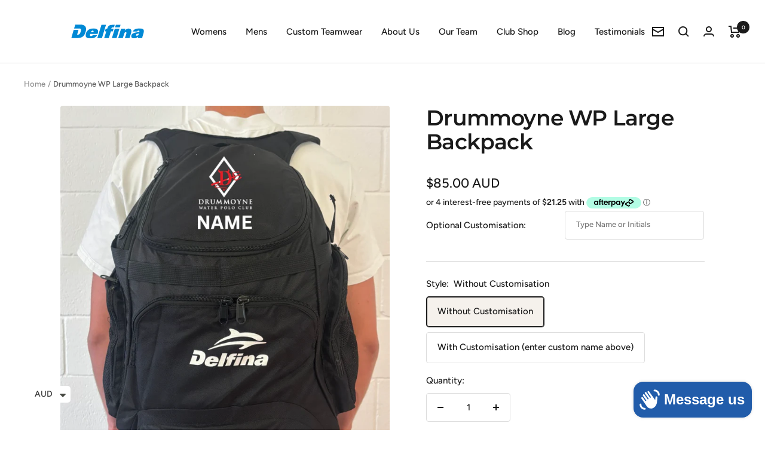

--- FILE ---
content_type: text/html; charset=UTF-8
request_url: https://www.stilyoapps.com/reconvert/reconvert_script_tags.php?shop=delfina-swimwear.myshopify.com&store_client_id=ZmMzZmFkMTgxNTdiZGZkYTUzNDg2MzMxMmQwMDAzZmIuMmRlZDE4ODY3YmM2MTk0ZGNiN2MyODQxMmM2YTM2ZmY%3D
body_size: -2
content:
{"result":"success","security_token":"$2y$10$wJGkXTttmOz7yvbpApaH6uIQ31NPdiopWXjwvadoxsBrkZw1VtPDO"}

--- FILE ---
content_type: text/javascript; charset=utf-8
request_url: https://www.delfinasport.com/products/drummoyne-wp-large-backpack.js
body_size: 824
content:
{"id":6873568477282,"title":"Drummoyne WP Large Backpack","handle":"drummoyne-wp-large-backpack","description":"\u003cp\u003e \u003c\/p\u003e\n\u003cul\u003e\n\u003cli\u003e45L capacity\u003c\/li\u003e\n\u003cli\u003eLaptop and drink bottle compartments\u003c\/li\u003e\n\u003cli\u003eSeparate wet clothes\/shoe compartment\u003c\/li\u003e\n\u003cli\u003eAir ventilation at the back\u003c\/li\u003e\n\u003cli\u003eAdjustable shoulder straps\u003c\/li\u003e\n\u003cli\u003eWaterproof Base for on pool-deck\u003c\/li\u003e\n\u003cli\u003eOption for Custom Name printing for extra $5 per bag\u003c\/li\u003e\n\u003c\/ul\u003e\n\u003cp\u003e \u003c\/p\u003e","published_at":"2023-06-01T15:39:25+10:00","created_at":"2023-06-01T14:47:41+10:00","vendor":"Drummoyne","type":"","tags":["_type: Drummoyne"],"price":8500,"price_min":8500,"price_max":9000,"available":true,"price_varies":true,"compare_at_price":null,"compare_at_price_min":0,"compare_at_price_max":0,"compare_at_price_varies":false,"variants":[{"id":40370726240354,"title":"Without Customisation","option1":"Without Customisation","option2":null,"option3":null,"sku":"","requires_shipping":true,"taxable":true,"featured_image":null,"available":true,"name":"Drummoyne WP Large Backpack - Without Customisation","public_title":"Without Customisation","options":["Without Customisation"],"price":8500,"weight":0,"compare_at_price":null,"inventory_management":null,"barcode":"","requires_selling_plan":false,"selling_plan_allocations":[]},{"id":40370726273122,"title":"With Customisation (enter custom name above)","option1":"With Customisation (enter custom name above)","option2":null,"option3":null,"sku":"","requires_shipping":true,"taxable":true,"featured_image":null,"available":true,"name":"Drummoyne WP Large Backpack - With Customisation (enter custom name above)","public_title":"With Customisation (enter custom name above)","options":["With Customisation (enter custom name above)"],"price":9000,"weight":0,"compare_at_price":null,"inventory_management":null,"barcode":"","requires_selling_plan":false,"selling_plan_allocations":[]}],"images":["\/\/cdn.shopify.com\/s\/files\/1\/0073\/7234\/1346\/files\/DWPC_Bag_Update.png?v=1760048750"],"featured_image":"\/\/cdn.shopify.com\/s\/files\/1\/0073\/7234\/1346\/files\/DWPC_Bag_Update.png?v=1760048750","options":[{"name":"Style","position":1,"values":["Without Customisation","With Customisation (enter custom name above)"]}],"url":"\/products\/drummoyne-wp-large-backpack","media":[{"alt":null,"id":24853442822242,"position":1,"preview_image":{"aspect_ratio":0.8,"height":1079,"width":863,"src":"https:\/\/cdn.shopify.com\/s\/files\/1\/0073\/7234\/1346\/files\/DWPC_Bag_Update.png?v=1760048750"},"aspect_ratio":0.8,"height":1079,"media_type":"image","src":"https:\/\/cdn.shopify.com\/s\/files\/1\/0073\/7234\/1346\/files\/DWPC_Bag_Update.png?v=1760048750","width":863}],"requires_selling_plan":false,"selling_plan_groups":[]}

--- FILE ---
content_type: text/javascript; charset=utf-8
request_url: https://www.delfinasport.com/products/drummoyne-wp-large-backpack.js
body_size: -46
content:
{"id":6873568477282,"title":"Drummoyne WP Large Backpack","handle":"drummoyne-wp-large-backpack","description":"\u003cp\u003e \u003c\/p\u003e\n\u003cul\u003e\n\u003cli\u003e45L capacity\u003c\/li\u003e\n\u003cli\u003eLaptop and drink bottle compartments\u003c\/li\u003e\n\u003cli\u003eSeparate wet clothes\/shoe compartment\u003c\/li\u003e\n\u003cli\u003eAir ventilation at the back\u003c\/li\u003e\n\u003cli\u003eAdjustable shoulder straps\u003c\/li\u003e\n\u003cli\u003eWaterproof Base for on pool-deck\u003c\/li\u003e\n\u003cli\u003eOption for Custom Name printing for extra $5 per bag\u003c\/li\u003e\n\u003c\/ul\u003e\n\u003cp\u003e \u003c\/p\u003e","published_at":"2023-06-01T15:39:25+10:00","created_at":"2023-06-01T14:47:41+10:00","vendor":"Drummoyne","type":"","tags":["_type: Drummoyne"],"price":8500,"price_min":8500,"price_max":9000,"available":true,"price_varies":true,"compare_at_price":null,"compare_at_price_min":0,"compare_at_price_max":0,"compare_at_price_varies":false,"variants":[{"id":40370726240354,"title":"Without Customisation","option1":"Without Customisation","option2":null,"option3":null,"sku":"","requires_shipping":true,"taxable":true,"featured_image":null,"available":true,"name":"Drummoyne WP Large Backpack - Without Customisation","public_title":"Without Customisation","options":["Without Customisation"],"price":8500,"weight":0,"compare_at_price":null,"inventory_management":null,"barcode":"","requires_selling_plan":false,"selling_plan_allocations":[]},{"id":40370726273122,"title":"With Customisation (enter custom name above)","option1":"With Customisation (enter custom name above)","option2":null,"option3":null,"sku":"","requires_shipping":true,"taxable":true,"featured_image":null,"available":true,"name":"Drummoyne WP Large Backpack - With Customisation (enter custom name above)","public_title":"With Customisation (enter custom name above)","options":["With Customisation (enter custom name above)"],"price":9000,"weight":0,"compare_at_price":null,"inventory_management":null,"barcode":"","requires_selling_plan":false,"selling_plan_allocations":[]}],"images":["\/\/cdn.shopify.com\/s\/files\/1\/0073\/7234\/1346\/files\/DWPC_Bag_Update.png?v=1760048750"],"featured_image":"\/\/cdn.shopify.com\/s\/files\/1\/0073\/7234\/1346\/files\/DWPC_Bag_Update.png?v=1760048750","options":[{"name":"Style","position":1,"values":["Without Customisation","With Customisation (enter custom name above)"]}],"url":"\/products\/drummoyne-wp-large-backpack","media":[{"alt":null,"id":24853442822242,"position":1,"preview_image":{"aspect_ratio":0.8,"height":1079,"width":863,"src":"https:\/\/cdn.shopify.com\/s\/files\/1\/0073\/7234\/1346\/files\/DWPC_Bag_Update.png?v=1760048750"},"aspect_ratio":0.8,"height":1079,"media_type":"image","src":"https:\/\/cdn.shopify.com\/s\/files\/1\/0073\/7234\/1346\/files\/DWPC_Bag_Update.png?v=1760048750","width":863}],"requires_selling_plan":false,"selling_plan_groups":[]}

--- FILE ---
content_type: text/javascript; charset=utf-8
request_url: https://www.delfinasport.com/products/drummoyne-wp-large-backpack.js
body_size: 444
content:
{"id":6873568477282,"title":"Drummoyne WP Large Backpack","handle":"drummoyne-wp-large-backpack","description":"\u003cp\u003e \u003c\/p\u003e\n\u003cul\u003e\n\u003cli\u003e45L capacity\u003c\/li\u003e\n\u003cli\u003eLaptop and drink bottle compartments\u003c\/li\u003e\n\u003cli\u003eSeparate wet clothes\/shoe compartment\u003c\/li\u003e\n\u003cli\u003eAir ventilation at the back\u003c\/li\u003e\n\u003cli\u003eAdjustable shoulder straps\u003c\/li\u003e\n\u003cli\u003eWaterproof Base for on pool-deck\u003c\/li\u003e\n\u003cli\u003eOption for Custom Name printing for extra $5 per bag\u003c\/li\u003e\n\u003c\/ul\u003e\n\u003cp\u003e \u003c\/p\u003e","published_at":"2023-06-01T15:39:25+10:00","created_at":"2023-06-01T14:47:41+10:00","vendor":"Drummoyne","type":"","tags":["_type: Drummoyne"],"price":8500,"price_min":8500,"price_max":9000,"available":true,"price_varies":true,"compare_at_price":null,"compare_at_price_min":0,"compare_at_price_max":0,"compare_at_price_varies":false,"variants":[{"id":40370726240354,"title":"Without Customisation","option1":"Without Customisation","option2":null,"option3":null,"sku":"","requires_shipping":true,"taxable":true,"featured_image":null,"available":true,"name":"Drummoyne WP Large Backpack - Without Customisation","public_title":"Without Customisation","options":["Without Customisation"],"price":8500,"weight":0,"compare_at_price":null,"inventory_management":null,"barcode":"","requires_selling_plan":false,"selling_plan_allocations":[]},{"id":40370726273122,"title":"With Customisation (enter custom name above)","option1":"With Customisation (enter custom name above)","option2":null,"option3":null,"sku":"","requires_shipping":true,"taxable":true,"featured_image":null,"available":true,"name":"Drummoyne WP Large Backpack - With Customisation (enter custom name above)","public_title":"With Customisation (enter custom name above)","options":["With Customisation (enter custom name above)"],"price":9000,"weight":0,"compare_at_price":null,"inventory_management":null,"barcode":"","requires_selling_plan":false,"selling_plan_allocations":[]}],"images":["\/\/cdn.shopify.com\/s\/files\/1\/0073\/7234\/1346\/files\/DWPC_Bag_Update.png?v=1760048750"],"featured_image":"\/\/cdn.shopify.com\/s\/files\/1\/0073\/7234\/1346\/files\/DWPC_Bag_Update.png?v=1760048750","options":[{"name":"Style","position":1,"values":["Without Customisation","With Customisation (enter custom name above)"]}],"url":"\/products\/drummoyne-wp-large-backpack","media":[{"alt":null,"id":24853442822242,"position":1,"preview_image":{"aspect_ratio":0.8,"height":1079,"width":863,"src":"https:\/\/cdn.shopify.com\/s\/files\/1\/0073\/7234\/1346\/files\/DWPC_Bag_Update.png?v=1760048750"},"aspect_ratio":0.8,"height":1079,"media_type":"image","src":"https:\/\/cdn.shopify.com\/s\/files\/1\/0073\/7234\/1346\/files\/DWPC_Bag_Update.png?v=1760048750","width":863}],"requires_selling_plan":false,"selling_plan_groups":[]}

--- FILE ---
content_type: text/javascript; charset=UTF-8
request_url: https://shy.elfsight.com/p/boot/?callback=__esappsPlatformBoot5956869345&shop=delfina-swimwear.myshopify.com&w=aaf945cc-358b-4166-b97e-9529d5dd31d8
body_size: 1558
content:
/**/__esappsPlatformBoot5956869345({"status":1,"data":{"widgets":{"aaf945cc-358b-4166-b97e-9529d5dd31d8":{"status":1,"data":{"app":"trustpilot-reviews","settings":{"filterTextPresence":true,"filterMinRating":5,"filterExcludeKeywords":[],"filterIncludeKeywords":[],"filterTotalCount":0,"filterPositive":"","sorting":"recent","headingVisible":true,"widgetTitle":"Hear from our Valued Customers","messagesWriteAReview":"Write a Review","headerVisible":true,"tabsVisible":false,"headerElements":["title","button","reviewsCount"],"widgetWidth":"100%","layout":"slider","listItemsPerPage":8,"masonryItemsPerPage":8,"gridItemsPerPage":8,"sliderItemsPerView":"auto","sliderArrows":true,"sliderDrag":true,"sliderSpeed":0.6,"sliderAutoplay":3,"sliderPaginationType":"none","reviewCardLayout":"bubble","supplierStyle":"icon","reviewElements":["authorName","authorPicture","date","supplier","rating"],"reviewTextLength":"short","colorScheme":"custom","accentColor":"rgb(66, 139, 202)","backgroundType":"color","backgroundColor":"rgb(255, 255, 255)","backgroundImage":null,"backgroundImageOverlayColor":null,"textColor":"rgb(50, 50, 61)","reviewBackgroundColor":"rgb(250, 250, 250)","ratingColor":"rgb(0, 182, 122)","widgetTitleColor":"rgb(50, 50, 61)","supplierColor":"original","widgetTitleFontWeight":700,"widgetTitleFontSize":22,"reviewTextFontSize":18,"showElfsightLogo":false,"deactivate":false,"websiteUrl":"","owner":null,"platform":null,"widgetId":"87df94ee-54d2-4c8c-9ee6-a074dbc12e37","messagesOverallRating":"Overall Rating","messagesRating":"Rating","messagesReviews":"reviews","messagesWhereYouWantToLeaveAReview":"Where you want to leave a review?","messagesAllReviews":"All Reviews","messagesReadMore":"Read more","messagesHide":"Hide","messagesPostedOn":"Posted on","ratingStyle":"native","localization":{"language":"en","messages":[]},"enableSchemaOrg":true,"customCSS":"","trustpilotURL":"https:\/\/trustpilot.com\/review\/delfinasport.com","hideElfsightLogo":true},"preferences":[]}}},"assets":[],"charges":{"trustpilot-reviews":{"status":0,"reason":"CHARGE_NOT_ACTIVE"}}}});